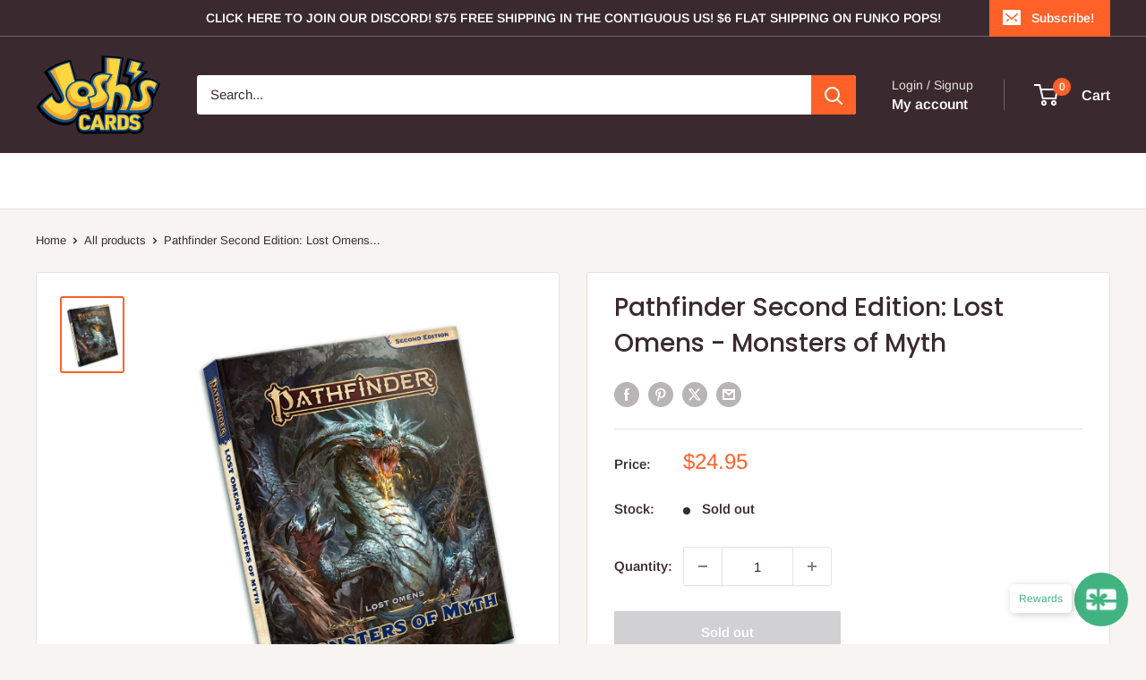

--- FILE ---
content_type: text/css
request_url: https://joshscards.com/cdn/shop/t/52/assets/binderVariables.aio.min.css?v=167708644672017028861755010226
body_size: -575
content:
/*
Generated time: August 16, 2024 04:36
This file was created by the app developer. Feel free to contact the original developer with any questions. It was minified (compressed) by AVADA. AVADA do NOT own this script.
*/
:root{--brand-secondary:{};}